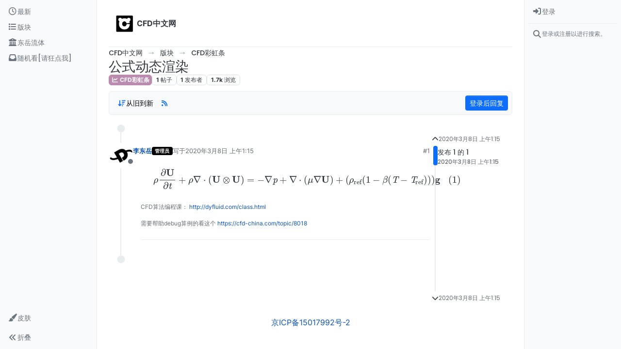

--- FILE ---
content_type: text/html; charset=utf-8
request_url: https://www.cfd-china.com/topic/3391/%E5%85%AC%E5%BC%8F%E5%8A%A8%E6%80%81%E6%B8%B2%E6%9F%93
body_size: 17644
content:
<!DOCTYPE html>
<html lang="zh-CN" data-dir="ltr" style="direction: ltr;">
<head>
	<title>公式动态渲染</title>
	<meta name="viewport" content="width&#x3D;device-width, initial-scale&#x3D;1.0" />
	<meta name="content-type" content="text/html; charset=UTF-8" />
	<meta name="apple-mobile-web-app-capable" content="yes" />
	<meta name="mobile-web-app-capable" content="yes" />
	<meta property="og:site_name" content="CFD中文网" />
	<meta name="msapplication-badge" content="frequency=30; polling-uri=https://cfd-china.com/sitemap.xml" />
	<meta name="theme-color" content="#ffffff" />
	<meta name="keywords" content="CFD,CFD中文网,openfoam,cfd论坛" />
	<meta name="msapplication-square150x150logo" content="/assets/uploads/system/site-logo.jpg" />
	<meta name="title" content="公式动态渲染" />
	<meta property="og:title" content="公式动态渲染" />
	<meta property="og:type" content="article" />
	<meta property="article:published_time" content="2020-03-08T01:15:07.737Z" />
	<meta property="article:modified_time" content="2020-03-08T01:15:07.737Z" />
	<meta property="article:section" content="CFD彩虹条" />
	<meta name="description" content="\begin{equation}\label{MM3} \rho\frac{\partial \mathbf{U}}{\partial t}+\rho\nabla \cdot (\mathbf{U} \otimes\mathbf{U})&#x3D;-\nabla p+\nabla \cdot(\mu \nabla \mat..." />
	<meta property="og:description" content="\begin{equation}\label{MM3} \rho\frac{\partial \mathbf{U}}{\partial t}+\rho\nabla \cdot (\mathbf{U} \otimes\mathbf{U})&#x3D;-\nabla p+\nabla \cdot(\mu \nabla \mat..." />
	<meta property="og:image" content="https://cfd-china.com/assets/uploads/profile/1-profileavatar.png" />
	<meta property="og:image:url" content="https://cfd-china.com/assets/uploads/profile/1-profileavatar.png" />
	<meta property="og:image" content="https://cfd-china.com/assets/uploads/system/og-image.png?v=1526122360272" />
	<meta property="og:image:url" content="https://cfd-china.com/assets/uploads/system/og-image.png?v=1526122360272" />
	<meta property="og:image:width" content="undefined" />
	<meta property="og:image:height" content="undefined" />
	<meta property="og:url" content="https://cfd-china.com/topic/3391/%E5%85%AC%E5%BC%8F%E5%8A%A8%E6%80%81%E6%B8%B2%E6%9F%93" />
	
	<link rel="stylesheet" type="text/css" href="/assets/client.css?v=eedi85amb0g" />
	<link rel="icon" type="image/x-icon" href="/assets/uploads/system/favicon.ico?v&#x3D;eedi85amb0g" />
	<link rel="manifest" href="/manifest.webmanifest" crossorigin="use-credentials" />
	<link rel="search" type="application/opensearchdescription+xml" title="CFD中文网" href="/osd.xml" />
	<link rel="apple-touch-icon" href="/assets/uploads/system/touchicon-orig.png" />
	<link rel="icon" sizes="36x36" href="/assets/uploads/system/touchicon-36.png" />
	<link rel="icon" sizes="48x48" href="/assets/uploads/system/touchicon-48.png" />
	<link rel="icon" sizes="72x72" href="/assets/uploads/system/touchicon-72.png" />
	<link rel="icon" sizes="96x96" href="/assets/uploads/system/touchicon-96.png" />
	<link rel="icon" sizes="144x144" href="/assets/uploads/system/touchicon-144.png" />
	<link rel="icon" sizes="192x192" href="/assets/uploads/system/touchicon-192.png" />
	<link rel="prefetch" href="/assets/src/modules/composer.js?v&#x3D;eedi85amb0g" />
	<link rel="prefetch" href="/assets/src/modules/composer/uploads.js?v&#x3D;eedi85amb0g" />
	<link rel="prefetch" href="/assets/src/modules/composer/drafts.js?v&#x3D;eedi85amb0g" />
	<link rel="prefetch" href="/assets/src/modules/composer/tags.js?v&#x3D;eedi85amb0g" />
	<link rel="prefetch" href="/assets/src/modules/composer/categoryList.js?v&#x3D;eedi85amb0g" />
	<link rel="prefetch" href="/assets/src/modules/composer/resize.js?v&#x3D;eedi85amb0g" />
	<link rel="prefetch" href="/assets/src/modules/composer/autocomplete.js?v&#x3D;eedi85amb0g" />
	<link rel="prefetch" href="/assets/templates/composer.tpl?v&#x3D;eedi85amb0g" />
	<link rel="prefetch" href="/assets/language/zh-CN/topic.json?v&#x3D;eedi85amb0g" />
	<link rel="prefetch" href="/assets/language/zh-CN/modules.json?v&#x3D;eedi85amb0g" />
	<link rel="prefetch" href="/assets/language/zh-CN/tags.json?v&#x3D;eedi85amb0g" />
	<link rel="prefetch stylesheet" href="/assets/plugins/nodebb-plugin-markdown/styles/default.css" />
	<link rel="prefetch" href="/assets/language/zh-CN/markdown.json?v&#x3D;eedi85amb0g" />
	<link rel="stylesheet" href="https://cfd-china.com/assets/plugins/nodebb-plugin-emoji/emoji/styles.css?v&#x3D;eedi85amb0g" />
	<link rel="canonical" href="https://cfd-china.com/topic/3391/公式动态渲染" />
	<link rel="alternate" type="application/rss+xml" href="/topic/3391.rss" />
	<link rel="up" href="https://cfd-china.com/category/9/cfd彩虹条" />
	<link rel="author" href="https://cfd-china.com/user/李东岳" />
	

	<script>
		var config = JSON.parse('{"relative_path":"","upload_url":"/assets/uploads","asset_base_url":"/assets","assetBaseUrl":"/assets","siteTitle":"CFD\u4E2D\u6587\u7F51","browserTitle":"CFD\u4E2D\u6587\u7F51","titleLayout":"&#123;pageTitle&#125;","showSiteTitle":true,"maintenanceMode":false,"postQueue":0,"minimumTitleLength":3,"maximumTitleLength":70,"minimumPostLength":3,"maximumPostLength":32767,"minimumTagsPerTopic":0,"maximumTagsPerTopic":10,"minimumTagLength":1,"maximumTagLength":15,"undoTimeout":10000,"useOutgoingLinksPage":false,"allowGuestHandles":false,"allowTopicsThumbnail":false,"usePagination":false,"disableChat":true,"disableChatMessageEditing":false,"maximumChatMessageLength":1000,"socketioTransports":["polling","websocket"],"socketioOrigins":"https://cfd-china.com:*","websocketAddress":"","maxReconnectionAttempts":5,"reconnectionDelay":1500,"topicsPerPage":50,"postsPerPage":50,"maximumFileSize":10000,"theme:id":"nodebb-theme-harmony","theme:src":"","defaultLang":"zh-CN","userLang":"zh-CN","loggedIn":false,"uid":-1,"cache-buster":"v=eedi85amb0g","topicPostSort":"oldest_to_newest","categoryTopicSort":"recently_replied","csrf_token":false,"searchEnabled":true,"searchDefaultInQuick":"titlesposts","bootswatchSkin":"","composer:showHelpTab":true,"enablePostHistory":false,"timeagoCutoff":0,"timeagoCodes":["af","am","ar","az-short","az","be","bg","bs","ca","cs","cy","da","de-short","de","dv","el","en-short","en","es-short","es","et","eu","fa-short","fa","fi","fr-short","fr","gl","he","hr","hu","hy","id","is","it-short","it","ja","jv","ko","ky","lt","lv","mk","nl","no","pl","pt-br-short","pt-br","pt-short","pt","ro","rs","ru","rw","si","sk","sl","sq","sr","sv","th","tr-short","tr","uk","ur","uz","vi","zh-CN","zh-TW"],"cookies":{"enabled":false,"message":"[[global:cookies.message]]","dismiss":"[[global:cookies.accept]]","link":"[[global:cookies.learn-more]]","link_url":"https:&#x2F;&#x2F;www.cookiesandyou.com"},"thumbs":{"size":512},"iconBackgrounds":["#f44336","#e91e63","#9c27b0","#673ab7","#3f51b5","#2196f3","#009688","#1b5e20","#33691e","#827717","#e65100","#ff5722","#795548","#607d8b"],"emailPrompt":1,"useragent":{"isYaBrowser":false,"isAuthoritative":true,"isMobile":false,"isMobileNative":false,"isTablet":false,"isiPad":false,"isiPod":false,"isiPhone":false,"isiPhoneNative":false,"isAndroid":false,"isAndroidNative":false,"isBlackberry":false,"isOpera":false,"isIE":false,"isEdge":false,"isIECompatibilityMode":false,"isSafari":false,"isFirefox":false,"isWebkit":false,"isChrome":true,"isKonqueror":false,"isOmniWeb":false,"isSeaMonkey":false,"isFlock":false,"isAmaya":false,"isPhantomJS":false,"isEpiphany":false,"isDesktop":true,"isWindows":false,"isLinux":false,"isLinux64":false,"isMac":true,"isChromeOS":false,"isBada":false,"isSamsung":false,"isRaspberry":false,"isBot":false,"isCurl":false,"isAndroidTablet":false,"isWinJs":false,"isKindleFire":false,"isSilk":false,"isCaptive":false,"isSmartTV":false,"isUC":false,"isFacebook":false,"isAlamoFire":false,"isElectron":false,"silkAccelerated":false,"browser":"Chrome","version":"131.0.0.0","os":"OS X","platform":"Apple Mac","geoIp":{},"source":"Mozilla/5.0 (Macintosh; Intel Mac OS X 10_15_7) AppleWebKit/537.36 (KHTML, like Gecko) Chrome/131.0.0.0 Safari/537.36; ClaudeBot/1.0; +claudebot@anthropic.com)","isWechat":false},"fontawesome":{"pro":false,"styles":["solid","brands","regular"],"version":"6.5.1"},"acpLang":"undefined","topicSearchEnabled":false,"disableCustomUserSkins":false,"defaultBootswatchSkin":"","composer-default":{"composeRouteEnabled":"off"},"theme":{"enableQuickReply":true,"enableBreadcrumbs":true,"centerHeaderElements":false,"mobileTopicTeasers":false,"stickyToolbar":true,"autohideBottombar":true,"openSidebars":true,"chatModals":false},"openDraftsOnPageLoad":false,"markdown":{"highlight":1,"highlightLinesLanguageList":"[\\"cpp,c,cc,h,c++,h++,hpp\\"]","hljsLanguages":["common"],"theme":"default.css","defaultHighlightLanguage":"","externalMark":false},"emojiCustomFirst":true}');
		var app = {
			user: JSON.parse('{"uid":0,"username":"游客","displayname":"游客","userslug":"","fullname":"游客","email":"","icon:text":"?","icon:bgColor":"#aaa","groupTitle":"","groupTitleArray":[],"status":"offline","reputation":0,"email:confirmed":false,"unreadData":{"":{},"new":{},"watched":{},"unreplied":{}},"isAdmin":false,"isGlobalMod":false,"isMod":false,"privileges":{"chat":false,"chat:privileged":false,"upload:post:image":false,"upload:post:file":false,"signature":false,"invite":false,"group:create":false,"search:content":false,"search:users":false,"search:tags":false,"view:users":true,"view:tags":true,"view:groups":true,"local:login":false,"ban":false,"mute":false,"view:users:info":false},"blocks":[],"timeagoCode":"zh-CN","offline":true,"lastRoomId":null,"isEmailConfirmSent":false}')
		};

		document.documentElement.style.setProperty('--panel-offset', `${localStorage.getItem('panelOffset') || 0}px`);
	</script>

	
	<meta name="baidu-site-verification" content="4MdBfzwgW0" />
<meta name="google-site-verification" content="9aJ6k1XLQGRa8W9za3iwLuGHxAaKrkd2CtjlJz4olI0" />
<meta name="keywords" content="CFD中文网,李东岳,openfoam,CFD"> 

<!-- Global site tag (gtag.js) - Google Analytics -->
<script async src="https://www.googletagmanager.com/gtag/js?id=UA-165059481-1"></script>
<script>
  window.dataLayer = window.dataLayer || [];
  function gtag(){dataLayer.push(arguments);}
  gtag('js', new Date());

  gtag('config', 'UA-165059481-1');
</script>


<script>
    window.MathJax = {
  tex: {
    inlineMath: [['$','$'], ['\\(','\\)']],
    tags: "ams",
    macros: {
      ra: "{\\rm a}",
      rb: "{\\rm b}",
      rD: "{\\rm D}",
      cell: "{\\rm cell}",
      drag: "{\\rm drag}",
      lift: "{\\rm lift}",
      turb: "{\\rm turb}",
      rd: "{\\rm d}",
      buo: "{\\rm buo}",
      rc: "{\\rm c}",
      rN: "{\\rm N}",
      tr: "{\\rm tr}",
      dev: "{\\rm dev}",
      mag: "{\\rm mag}",
      max: "{\\rm max}",
      min: "{\\rm min}",
      rleft: "{\\rm left}",
      wall: "{\\rm wall}",
      outlet: "{\\rm outlet}",
      inlet: "{\\rm inlet}",
      rright: "{\\rm right}",
      own: "{\\rm own}",
      nei: "{\\rm nei}",
      exp: "{\\rm exp}",
      rq: "{\\rm q}",
      rref: "{\\rm ref}",
      rE: "{\\rm E}",
      bfH: "{\\bf H}",
      dpm: "{\\rm dpm}",
      rT: "{\\rm T}",
      rP: "{\\rm P}",
      rgh: "{\\rm rgh}",
      rL: "{\\rm L}",
      rR: "{\\rm R}",
      Kd: "{\\rm Kd}",
      rr: "{\\rm r}",
      rW: "{\\rm W}",
      bfU: "{\\bf U}",
      bfh: "{\\bf h}",
      bfHbyA: "{\\bf HbyA}",
      bfS: "{\\bf S}",
      bfg: "{\\bf g}",
      bfT: "{\\bf T}",
      bfV: "{\\bf V}",
      bfd: "{\\bf d}",
      bfI: "{\\bf I}",
      bfK: "{\\bf K}",
      bfA: "{\\bf A}",
      bfn: "{\\bf n}",
      bfR: "{\\bf R}",
      bfM: "{\\bf M}",
      bfx: "{\\bf x}",
      bfX: "{\\bf X}",
      bfF: "{\\bf F}",
      bfq: "{\\bf q}",
	  dt: "{\\Delta t}",
      p: "{\\partial}"    // this macro has an optional parameter that defaults to 'x' \ddx[t]{y}
    },
    autoload: {
      color: [],
      colorV2: ['color'],
	  verb: ['verb']
    },
    packages: {'[+]': ['verb']}
  },
  options: {
    skipHtmlTags: [            //  HTML tags that won't be searched for math
        'script', 'noscript', 'style', 'textarea', 'pre',
        'code', 'annotation', 'annotation-xml'
    ],
    ignoreHtmlClass: 'tex2jax_ignore',
    processHtmlClass: 'tex2jax_process'
  },
  loader: {
    load: ['[tex]/verb']
  }
};


(function () {
  var script = document.createElement('script');
  script.src = 'https://cdnjs.cloudflare.com/ajax/libs/mathjax/3.0.1/es5/tex-mml-chtml.js';
  script.async = true;
  document.head.appendChild(script);
})();

    
    
</script>


	
	
	<style>.emoji {
  height: 60px !important;
}</style>
	
</head>

<body class="page-topic page-topic-3391 page-topic-公式动态渲染 template-topic page-topic-category-9 page-topic-category-cfd彩虹条 parent-category-9 page-status-200 theme-harmony user-guest skin-noskin">
	<a class="visually-hidden-focusable position-absolute top-0 start-0 p-3 m-3 bg-body" style="z-index: 1021;" href="#content">Skip to content</a>
	<div class="layout-container d-flex justify-content-between pb-4 pb-md-0">
		<nav component="sidebar/left" class="open text-dark bg-light sidebar sidebar-left start-0 border-end vh-100 d-none d-lg-flex flex-column justify-content-between sticky-top">
	<ul id="main-nav" class="list-unstyled d-flex flex-column w-100 gap-2 mt-2 overflow-y-auto">
		
		
		<li class="nav-item mx-2 " title="查看最新">
			<a class="nav-link navigation-link d-flex gap-2 justify-content-between align-items-center "
			 href="&#x2F;recent"  aria-label="最新">
				<span class="d-flex gap-2 align-items-center text-nowrap truncate-open">
					<span class="position-relative">
						
						<i class="fa fa-fw fa-clock-o" data-content=""></i>
						<span component="navigation/count" class="visible-closed position-absolute top-0 start-100 translate-middle badge rounded-1 bg-primary hidden"></span>
						
					</span>
					
					<span class="nav-text small visible-open fw-semibold text-truncate">最新</span>
					
				</span>
				<span component="navigation/count" class="visible-open badge rounded-1 bg-primary hidden"></span>
			</a>
			
		</li>
		
		
		
		<li class="nav-item mx-2 " title="版块">
			<a class="nav-link navigation-link d-flex gap-2 justify-content-between align-items-center "
			 href="&#x2F;categories"  target="_blank" aria-label="版块">
				<span class="d-flex gap-2 align-items-center text-nowrap truncate-open">
					<span class="position-relative">
						
						<i class="fa fa-fw fa-list" data-content=""></i>
						<span component="navigation/count" class="visible-closed position-absolute top-0 start-100 translate-middle badge rounded-1 bg-primary hidden"></span>
						
					</span>
					
					<span class="nav-text small visible-open fw-semibold text-truncate">版块</span>
					
				</span>
				<span component="navigation/count" class="visible-open badge rounded-1 bg-primary hidden"></span>
			</a>
			
		</li>
		
		
		
		<li class="nav-item mx-2 " title="">
			<a class="nav-link navigation-link d-flex gap-2 justify-content-between align-items-center "
			 href="http:&#x2F;&#x2F;dyfluid.com&#x2F;index.html"  target="_blank" aria-label="东岳流体">
				<span class="d-flex gap-2 align-items-center text-nowrap truncate-open">
					<span class="position-relative">
						
						<i class="fa fa-fw fa-building-columns fa-solid" data-content=""></i>
						<span component="navigation/count" class="visible-closed position-absolute top-0 start-100 translate-middle badge rounded-1 bg-primary hidden"></span>
						
					</span>
					
					<span class="nav-text small visible-open fw-semibold text-truncate">东岳流体</span>
					
				</span>
				<span component="navigation/count" class="visible-open badge rounded-1 bg-primary hidden"></span>
			</a>
			
		</li>
		
		
		
		<li class="nav-item mx-2 " title="">
			<a class="nav-link navigation-link d-flex gap-2 justify-content-between align-items-center "
			 href="&#x2F;random"  aria-label="随机看[请狂点我]">
				<span class="d-flex gap-2 align-items-center text-nowrap truncate-open">
					<span class="position-relative">
						
						<i class="fa fa-fw fa-inbox" data-content=""></i>
						<span component="navigation/count" class="visible-closed position-absolute top-0 start-100 translate-middle badge rounded-1 bg-primary hidden"></span>
						
					</span>
					
					<span class="nav-text small visible-open fw-semibold text-truncate">随机看[请狂点我]</span>
					
				</span>
				<span component="navigation/count" class="visible-open badge rounded-1 bg-primary hidden"></span>
			</a>
			
		</li>
		
		
	</ul>
	<div class="sidebar-toggle-container align-self-start">
		
		<div class="dropend m-2" component="skinSwitcher" title="皮肤">
	<a data-bs-toggle="dropdown" href="#" role="button" class="nav-link position-relative" aria-haspopup="true" aria-expanded="false" aria-label="皮肤">
		<span class="justify-content-between w-100">
			<span class="d-flex gap-2 align-items-center text-nowrap truncate-open">
				<span>
					<i component="skinSwitcher/icon" class="fa fa-fw fa-paintbrush"></i>
				</span>
				<span class="nav-text small visible-open fw-semibold">皮肤</span>
			</span>
		</span>
	</a>

	<ul class="dropdown-menu p-1 text-sm overflow-auto p-1" role="menu">
		<div class="d-flex">
			<div>
				<li class="dropdown-header">Light</li>
				<div class="d-grid" style="grid-template-columns: 1fr 1fr;">
					
					<li>
						<a href="#" class="dropdown-item rounded-1" data-value="cerulean" role="menuitem">Cerulean <i class="fa fa-fw fa-check  invisible "></i></a>
					</li>
					
					<li>
						<a href="#" class="dropdown-item rounded-1" data-value="cosmo" role="menuitem">Cosmo <i class="fa fa-fw fa-check  invisible "></i></a>
					</li>
					
					<li>
						<a href="#" class="dropdown-item rounded-1" data-value="flatly" role="menuitem">Flatly <i class="fa fa-fw fa-check  invisible "></i></a>
					</li>
					
					<li>
						<a href="#" class="dropdown-item rounded-1" data-value="journal" role="menuitem">Journal <i class="fa fa-fw fa-check  invisible "></i></a>
					</li>
					
					<li>
						<a href="#" class="dropdown-item rounded-1" data-value="litera" role="menuitem">Litera <i class="fa fa-fw fa-check  invisible "></i></a>
					</li>
					
					<li>
						<a href="#" class="dropdown-item rounded-1" data-value="lumen" role="menuitem">Lumen <i class="fa fa-fw fa-check  invisible "></i></a>
					</li>
					
					<li>
						<a href="#" class="dropdown-item rounded-1" data-value="lux" role="menuitem">Lux <i class="fa fa-fw fa-check  invisible "></i></a>
					</li>
					
					<li>
						<a href="#" class="dropdown-item rounded-1" data-value="materia" role="menuitem">Materia <i class="fa fa-fw fa-check  invisible "></i></a>
					</li>
					
					<li>
						<a href="#" class="dropdown-item rounded-1" data-value="minty" role="menuitem">Minty <i class="fa fa-fw fa-check  invisible "></i></a>
					</li>
					
					<li>
						<a href="#" class="dropdown-item rounded-1" data-value="morph" role="menuitem">Morph <i class="fa fa-fw fa-check  invisible "></i></a>
					</li>
					
					<li>
						<a href="#" class="dropdown-item rounded-1" data-value="pulse" role="menuitem">Pulse <i class="fa fa-fw fa-check  invisible "></i></a>
					</li>
					
					<li>
						<a href="#" class="dropdown-item rounded-1" data-value="sandstone" role="menuitem">Sandstone <i class="fa fa-fw fa-check  invisible "></i></a>
					</li>
					
					<li>
						<a href="#" class="dropdown-item rounded-1" data-value="simplex" role="menuitem">Simplex <i class="fa fa-fw fa-check  invisible "></i></a>
					</li>
					
					<li>
						<a href="#" class="dropdown-item rounded-1" data-value="sketchy" role="menuitem">Sketchy <i class="fa fa-fw fa-check  invisible "></i></a>
					</li>
					
					<li>
						<a href="#" class="dropdown-item rounded-1" data-value="spacelab" role="menuitem">Spacelab <i class="fa fa-fw fa-check  invisible "></i></a>
					</li>
					
					<li>
						<a href="#" class="dropdown-item rounded-1" data-value="united" role="menuitem">United <i class="fa fa-fw fa-check  invisible "></i></a>
					</li>
					
					<li>
						<a href="#" class="dropdown-item rounded-1" data-value="yeti" role="menuitem">Yeti <i class="fa fa-fw fa-check  invisible "></i></a>
					</li>
					
					<li>
						<a href="#" class="dropdown-item rounded-1" data-value="zephyr" role="menuitem">Zephyr <i class="fa fa-fw fa-check  invisible "></i></a>
					</li>
					
				</div>
			</div>
			<div>
				<li class="dropdown-header">Dark</li>
				
				<li>
					<a href="#" class="dropdown-item rounded-1" data-value="cyborg" role="menuitem">Cyborg <i class="fa fa-fw fa-check  invisible "></i></a>
				</li>
				
				<li>
					<a href="#" class="dropdown-item rounded-1" data-value="darkly" role="menuitem">Darkly <i class="fa fa-fw fa-check  invisible "></i></a>
				</li>
				
				<li>
					<a href="#" class="dropdown-item rounded-1" data-value="quartz" role="menuitem">Quartz <i class="fa fa-fw fa-check  invisible "></i></a>
				</li>
				
				<li>
					<a href="#" class="dropdown-item rounded-1" data-value="slate" role="menuitem">Slate <i class="fa fa-fw fa-check  invisible "></i></a>
				</li>
				
				<li>
					<a href="#" class="dropdown-item rounded-1" data-value="solar" role="menuitem">Solar <i class="fa fa-fw fa-check  invisible "></i></a>
				</li>
				
				<li>
					<a href="#" class="dropdown-item rounded-1" data-value="superhero" role="menuitem">Superhero <i class="fa fa-fw fa-check  invisible "></i></a>
				</li>
				
				<li>
					<a href="#" class="dropdown-item rounded-1" data-value="vapor" role="menuitem">Vapor <i class="fa fa-fw fa-check  invisible "></i></a>
				</li>
				
			</div>
		</div>

		<hr class="my-1"/>

		<div class="d-grid" style="grid-template-columns: 1fr 1fr;">
			
			<li>
				<a href="#" class="dropdown-item rounded-1" data-value="" role="menuitem">默认（不使用皮肤） <i class="fa fa-fw fa-check "></i></a>
			</li>
			
			<li>
				<a href="#" class="dropdown-item rounded-1" data-value="noskin" role="menuitem">不使用皮肤 <i class="fa fa-fw fa-check  invisible "></i></a>
			</li>
			
			
		</div>
	</ul>
</div>

		

		<div class="sidebar-toggle m-2 d-none d-lg-block">
			<a href="#" role="button" component="sidebar/toggle" class="nav-link d-flex gap-2 align-items-center p-2 pointer w-100 text-nowrap" title="展开" aria-label="Sidebar Toggle">
				<i class="fa fa-fw fa-angles-right"></i>
				<i class="fa fa-fw fa-angles-left"></i>
				<span class="nav-text visible-open fw-semibold small lh-1">折叠</span>
			</a>
		</div>
	</div>
</nav>

		<main id="panel" class="d-flex flex-column gap-3 flex-grow-1 mt-3" style="min-width: 0;">
			
<div class="container-lg px-md-4 brand-container">
	<div class="col-12 d-flex border-bottom pb-3 ">
		<div component="brand/wrapper" class="d-flex align-items-center gap-3 p-2 rounded-1 align-content-stretch ">
			
			<a component="brand/anchor" href="/" title="品牌标识">
				<img component="brand/logo" alt="CFD中文网" class="" src="/assets/uploads/system/site-logo.jpg?v=eedi85amb0g" />
			</a>
			

			
			<a component="siteTitle" class="text-truncate align-self-stretch align-items-center d-flex" href="/">
				<h1 class="fs-6 fw-bold text-body mb-0">CFD中文网</h1>
			</a>
			
		</div>
		
	</div>
</div>

			<script>
				const headerEl = document.getElementById('header-menu');
				if (headerEl) {
					const rect = headerEl.getBoundingClientRect();
					const offset = Math.max(0, rect.bottom);
					document.documentElement.style.setProperty('--panel-offset', offset + `px`);
				} else {
					document.documentElement.style.setProperty('--panel-offset', `0px`);
				}
			</script>
			<div class="container-lg px-md-4 d-flex flex-column gap-3 h-100 mb-5 mb-lg-0" id="content">
			<noscript>
    <div class="alert alert-danger">
        <p>
            Your browser does not seem to support JavaScript. As a result, your viewing experience will be diminished, and you have been placed in <strong>read-only mode</strong>.
        </p>
        <p>
            Please download a browser that supports JavaScript, or enable it if it's disabled (i.e. NoScript).
        </p>
    </div>
</noscript>
			
<script type="application/ld+json">
{
	"@context": "https://schema.org",
	"@type": "BreadcrumbList",
	"itemListElement": [
		{
			"@type": "ListItem",
			"position": 1,
			"name": "CFD中文网",
			"item": "https://cfd-china.com"
		}
		
		
		
		
		,{
			"@type": "ListItem",
			"position": 2,
			"name": "版块"
			
			,"item": "https://cfd-china.com/categories"
			
		}
		
		
		
		,{
			"@type": "ListItem",
			"position": 3,
			"name": "CFD彩虹条"
			
			,"item": "https://cfd-china.com/category/9/cfd彩虹条"
			
		}
		
		
		
		,{
			"@type": "ListItem",
			"position": 4,
			"name": "公式动态渲染"
			
		}
		
		
	]
}
</script>


<ol class="breadcrumb mb-0 " itemscope="itemscope" itemprop="breadcrumb" itemtype="http://schema.org/BreadcrumbList">
	
	<li itemscope="itemscope" itemprop="itemListElement" itemtype="http://schema.org/ListItem" class="breadcrumb-item ">
		<meta itemprop="position" content="1" />
		<a href="https://cfd-china.com" itemprop="item">
			<span class="fw-semibold" itemprop="name">CFD中文网</span>
		</a>
	</li>
	
	<li itemscope="itemscope" itemprop="itemListElement" itemtype="http://schema.org/ListItem" class="breadcrumb-item ">
		<meta itemprop="position" content="2" />
		<a href="https://cfd-china.com/categories" itemprop="item">
			<span class="fw-semibold" itemprop="name">版块</span>
		</a>
	</li>
	
	<li itemscope="itemscope" itemprop="itemListElement" itemtype="http://schema.org/ListItem" class="breadcrumb-item ">
		<meta itemprop="position" content="3" />
		<a href="https://cfd-china.com/category/9/cfd彩虹条" itemprop="item">
			<span class="fw-semibold" itemprop="name">CFD彩虹条</span>
		</a>
	</li>
	
	<li component="breadcrumb/current" itemscope="itemscope" itemprop="itemListElement" itemtype="http://schema.org/ListItem" class="breadcrumb-item active">
		<meta itemprop="position" content="4" />
		
			<span class="fw-semibold" itemprop="name">公式动态渲染</span>
		
	</li>
	
</ol>





<div class="d-flex flex-column gap-3" itemid="/topic/3391/%E5%85%AC%E5%BC%8F%E5%8A%A8%E6%80%81%E6%B8%B2%E6%9F%93" itemscope itemtype="https://schema.org/DiscussionForumPosting">
	<meta itemprop="headline" content="公式动态渲染">
	<meta itemprop="url" content="/topic/3391/%E5%85%AC%E5%BC%8F%E5%8A%A8%E6%80%81%E6%B8%B2%E6%9F%93">
	<meta itemprop="datePublished" content="2020-03-08T01:15:07.737Z">
	<meta itemprop="dateModified" content="2020-03-08T01:15:07.737Z">
	<meta itemprop="author" itemscope itemtype="https://schema.org/Person" itemref="topicAuthorName topicAuthorUrl">
	<meta id="topicAuthorName" itemprop="name" content="李东岳">
	<meta id="topicAuthorUrl" itemprop="url" content="/user/李东岳">
	<div class="d-flex flex-wrap">
		<div class="d-flex flex-column gap-3 flex-grow-1">
			<h1 component="post/header" class="tracking-tight fw-semibold fs-3 mb-0 text-break ">
				<span class="topic-title" component="topic/title">公式动态渲染</span>
			</h1>

			<div class="topic-info d-flex gap-2 align-items-center flex-wrap ">
				<span component="topic/labels" class="d-flex gap-2 hidden">
					<span component="topic/scheduled" class="badge badge border border-gray-300 text-body hidden">
						<i class="fa fa-clock-o"></i>
						已定时
					</span>
					<span component="topic/pinned" class="badge badge border border-gray-300 text-body hidden">
						<i class="fa fa-thumb-tack"></i>
						已固定
					</span>
					<span component="topic/locked" class="badge badge border border-gray-300 text-body hidden">
						<i class="fa fa-lock"></i>
						已锁定
					</span>
					<a component="topic/moved" href="/category/" class="badge badge border border-gray-300 text-body text-decoration-none hidden">
						<i class="fa fa-arrow-circle-right"></i>
						已移动
					</a>
					
				</span>
				<a href="/category/9/cfd彩虹条" class="badge px-1 text-truncate text-decoration-none border" style="color: #ffffff;background-color: #BA8BAF;border-color: #BA8BAF!important; max-width: 70vw;">
			<i class="fa fa-fw fa-chart-line fa-solid"></i>
			CFD彩虹条
		</a>
				<div data-tid="3391" component="topic/tags" class="lh-1 tags tag-list d-flex flex-wrap hidden-xs hidden-empty gap-2"></div>
				<div class="d-flex hidden-xs gap-2">
					<span class="badge text-body border border-gray-300 stats text-xs">
	<i class="fa-regular fa-fw fa-message visible-xs-inline" title="帖子"></i>
	<span component="topic/post-count" title="1" class="fw-bold">1</span>
	<span class="hidden-xs text-lowercase fw-normal">帖子</span>
</span>
<span class="badge text-body border border-gray-300 stats text-xs">
	<i class="fa fa-fw fa-user visible-xs-inline" title="发布者"></i>
	<span title="1" class="fw-bold">1</span>
	<span class="hidden-xs text-lowercase fw-normal">发布者</span>
</span>
<span class="badge text-body border border-gray-300 stats text-xs">
	<i class="fa fa-fw fa-eye visible-xs-inline" title="浏览"></i>
	<span class="fw-bold" title="1657">1.7k</span>
	<span class="hidden-xs text-lowercase fw-normal">浏览</span>
</span>
				</div>
			</div>
		</div>
		<div class="d-flex gap-2 justify-content-end align-items-center mt-2 hidden-empty" component="topic/thumb/list"></div>
	</div>

	<div class="row mb-4 mb-lg-0">
		<div class="topic col-lg-12">
			<div class="sticky-tools">
	<nav class="d-flex flex-nowrap my-2 p-0 border-0 rounded topic-main-buttons">
		<div class="d-flex flex-row p-2 text-bg-light border rounded w-100 align-items-center">
			<div class="d-flex me-auto mb-0 gap-2 align-items-center flex-wrap">
				

				
				<div class="btn-group bottom-sheet" component="thread/sort">
	<button class="btn-ghost-sm ff-secondary d-flex gap-2 align-items-center dropdown-toggle" data-bs-toggle="dropdown" aria-haspopup="true" aria-expanded="false" aria-label="Post sort option, 从旧到新">
		<i class="fa fa-fw fa-arrow-down-wide-short text-primary"></i>
		<span class="d-none d-md-inline fw-semibold">从旧到新</span>
	</button>

	<ul class="dropdown-menu p-1 text-sm" role="menu">
		<li>
			<a class="dropdown-item rounded-1 d-flex align-items-center gap-2" href="#" class="oldest_to_newest" data-sort="oldest_to_newest" role="menuitem">
				<span class="flex-grow-1">从旧到新</span>
				<i class="flex-shrink-0 fa fa-fw text-secondary"></i>
			</a>
		</li>
		<li>
			<a class="dropdown-item rounded-1 d-flex align-items-center gap-2" href="#" class="newest_to_oldest" data-sort="newest_to_oldest" role="menuitem">
				<span class="flex-grow-1">从新到旧</span>
				<i class="flex-shrink-0 fa fa-fw text-secondary"></i>
			</a>
		</li>
		<li>
			<a class="dropdown-item rounded-1 d-flex align-items-center gap-2" href="#" class="most_votes" data-sort="most_votes" role="menuitem">
				<span class="flex-grow-1">最多赞同</span>
				<i class="flex-shrink-0 fa fa-fw text-secondary"></i>
			</a>
		</li>
	</ul>
</div>

				

				
				<a class="btn-ghost-sm d-none d-lg-flex align-self-stretch" target="_blank" href="/topic/3391.rss" title="RSS Feed"><i class="fa fa-rss text-primary"></i></a>
				

				
			</div>
			<div component="topic/reply/container" class="btn-group action-bar hidden">
	<a href="/compose?tid=3391" class="d-flex align-items-center btn btn-sm btn-primary px-3 fw-semibold " component="topic/reply" data-ajaxify="false" role="button"><i class="fa fa-reply d-sm-block d-md-none"></i><span class="d-none d-md-block"> 回复</span></a>
	<button type="button" class="btn btn-sm btn-primary dropdown-toggle" data-bs-toggle="dropdown" aria-haspopup="true" aria-expanded="false" aria-label="Reply options">
		<span class="caret"></span>
	</button>
	<ul class="dropdown-menu dropdown-menu-end p-1 text-sm" role="menu">
		<li><a class="dropdown-item rounded-1" href="#" component="topic/reply-as-topic" role="menuitem">在新帖中回复</a></li>
	</ul>
</div>


	
	<a component="topic/reply/guest" href="/login" class="d-flex align-items-center fw-semibold btn btn-sm btn-primary">登录后回复</a>
	

		</div>
	</nav>
</div>


			

			

			
			<div component="topic/deleted/message" class="alert alert-warning mt-3 hidden d-flex justify-content-between flex-wrap">
    <span>此主题已被删除。只有拥有主题管理权限的用户可以查看。</span>
    <span>
        
    </span>
</div>
			

			<div class="d-flex gap-0 gap-lg-5">
				<div class="posts-container" style="min-width: 0;">
					<ul component="topic" class="posts timeline list-unstyled mt-sm-2 p-0 py-3" style="min-width: 0;" data-tid="3391" data-cid="9">
					
						<li component="post" class="pt-4   topic-owner-post" data-index="0" data-pid="18162" data-uid="1" data-timestamp="1583630107737" data-username="李东岳" data-userslug="李东岳" itemprop="comment" itemtype="http://schema.org/Comment" itemscope>
							<a component="post/anchor" data-index="0" id="1"></a>

							<meta itemprop="datePublished" content="2020-03-08T01:15:07.737Z">
							

							

<div class="d-flex align-items-start gap-3">
	<div class="icon bg-body d-none d-sm-block rounded-circle" style="outline: 2px solid var(--bs-body-bg);">
		<a class="d-inline-block position-relative text-decoration-none" href="/user/李东岳">
			<img  alt="李东岳" title="李东岳" data-uid="1" loading="lazy" aria-label="User avatar for 李东岳" class="avatar  avatar-rounded" component="user/picture" src="/assets/uploads/profile/1-profileavatar.png" style="--avatar-size: 48px;" onError="this.remove();" itemprop="image" /><span  alt="李东岳" title="李东岳" data-uid="1" loading="lazy" aria-label="User avatar for 李东岳" class="avatar  avatar-rounded" component="user/picture" style="--avatar-size: 48px; background-color: #2196f3;">李</span>
			<span component="user/status" class="position-absolute translate-middle-y border border-white border-2 rounded-circle status offline"><span class="visually-hidden">离线</span></span>
		</a>
	</div>

	<div class="post-container d-flex flex-grow-1 flex-column w-100" style="min-width: 0;">
		<div class="d-flex align-items-center gap-1 flex-wrap w-100 post-header mt-1" itemprop="author" itemscope itemtype="https://schema.org/Person">
			<meta itemprop="name" content="李东岳">
			<meta itemprop="url" content="/user/李东岳">

			<div class="icon bg-body d-sm-none">
				<a class="d-inline-block position-relative text-decoration-none" href="/user/李东岳">
					<img  alt="李东岳" title="李东岳" data-uid="1" loading="lazy" aria-label="User avatar for 李东岳" class="avatar  avatar-rounded" component="user/picture" src="/assets/uploads/profile/1-profileavatar.png" style="--avatar-size: 20px;" onError="this.remove();" itemprop="image" /><span  alt="李东岳" title="李东岳" data-uid="1" loading="lazy" aria-label="User avatar for 李东岳" class="avatar  avatar-rounded" component="user/picture" style="--avatar-size: 20px; background-color: #2196f3;">李</span>
					<span component="user/status" class="position-absolute translate-middle-y border border-white border-2 rounded-circle status offline"><span class="visually-hidden">离线</span></span>
				</a>
			</div>

			<span class="text-nowrap">
				<a class="fw-bold" href="/user/李东岳" data-username="李东岳" data-uid="1">李东岳</a>
			</span>

			
			
			<a href="/groups/administrators" class="badge rounded-1 text-uppercase text-truncate text-decoration-none" style="max-width: 150px;color:#ffffff;background-color: #000000;"><i class="fa hidden"></i><span class="badge-text align-text-bottom">管理员</span></a>
			
			

			

			<div class="d-flex gap-1 align-items-center">
				<span class="text-muted">
					
					写于<a href="/post/18162" class="timeago text-muted" title="2020-03-08T01:15:07.737Z"></a>
					
				</span>

				<i component="post/edit-indicator" class="fa fa-edit text-muted edit-icon hidden" title="编辑 Invalid Date"></i>
				<span data-editor="" component="post/editor" class="visually-hidden">最后由  编辑 <span class="timeago" title="Invalid Date"></span></span>
			</div>

			<div>
				<span>
					
				</span>
			</div>
			<div class="d-flex align-items-center gap-1 flex-grow-1 justify-content-end">
				<span class="bookmarked opacity-0 text-primary"><i class="fa fa-bookmark-o"></i></span>
				<a href="/post/18162" class="post-index text-muted d-none d-md-inline">#1</a>
			</div>
		</div>

		<div class="content mt-2 text-break" component="post/content" itemprop="text">
			<p dir="auto">\begin{equation}\label{MM3}<br />
\rho\frac{\partial \mathbf{U}}{\partial t}+\rho\nabla \cdot (\mathbf{U} \otimes\mathbf{U})=-\nabla p+\nabla \cdot(\mu \nabla \mathbf{U})+\left(\rho_\rref\left(1-\beta\left(T-T_\rref\right)\right)\right)\bfg<br />
\end{equation}</p>

		</div>
	</div>
</div>

<div component="post/footer" class="post-footer border-bottom pb-2">
	
	<div component="post/signature" data-uid="1" class="text-xs text-muted mt-2"><p dir="auto">CFD算法编程课： <a href="http://dyfluid.com/class.html" target="_blank" rel="noopener noreferrer nofollow ugc">http://dyfluid.com/class.html</a></p>
<p dir="auto">需要帮助debug算例的看这个 <a href="https://cfd-china.com/topic/8018">https://cfd-china.com/topic/8018</a></p>
</div>
	

	<div class="d-flex">
		
		<a component="post/reply-count" data-target-component="post/replies/container" href="#" class="d-flex gap-2 align-items-center mt-2 btn-ghost ff-secondary border rounded-1 p-1 threaded-replies user-select-none text-muted text-decoration-none text-xs hidden">
			<span component="post/reply-count/avatars" class="avatars d-inline-flex gap-1 align-items-top ">
				
				
			</span>

			<span class="ms-2 replies-count fw-semibold" component="post/reply-count/text" data-replies="0">1 条回复</span>
			<span class="ms-2 replies-last hidden-xs fw-semibold">最后回复 <span class="timeago" title=""></span></span>

			<i class="fa fa-fw fa-chevron-down" component="post/replies/open"></i>
			<i class="fa fa-fw fa-chevron-up hidden" component="post/replies/close"></i>
			<i class="fa fa-fw fa-spin fa-spinner hidden" component="post/replies/loading"></i>
		</a>
		
	</div>

	<div component="post/replies/container" class="my-2 col-11 border rounded-1 p-3 hidden-empty"></div>

	<div component="post/actions" class="d-flex justify-content-end gap-1 post-tools">
		<!-- This partial intentionally left blank; overwritten by nodebb-plugin-reactions -->
		<a component="post/reply" href="#" class="btn-ghost-sm user-select-none hidden" title="回复"><i class="fa fa-fw fa-reply text-primary"></i></a>
		<a component="post/quote" href="#" class="btn-ghost-sm user-select-none hidden" title="引用"><i class="fa fa-fw fa-quote-right text-primary"></i></a>

		

		<span component="post/tools" class="dropdown moderator-tools bottom-sheet d-inline-block hidden">
	<a class="btn-ghost-sm ff-secondary dropdown-toggle d-block" href="#" data-bs-toggle="dropdown" aria-haspopup="true" aria-expanded="false" aria-label="Post tools"><i class="fa fa-fw fa-ellipsis-v text-primary"></i></a>
	<ul class="dropdown-menu dropdown-menu-end p-1 text-sm" role="menu">
		<li class="dropdown-item placeholder-wave">
			<div class="placeholder" style="width: 20px;"></div>
			<div class="placeholder col-3"></div>
		</li>
		<li class="dropdown-item placeholder-wave">
			<div class="placeholder" style="width: 20px;"></div>
			<div class="placeholder col-5"></div>
		</li>
		<li class="dropdown-item placeholder-wave">
			<div class="placeholder" style="width: 20px;"></div>
			<div class="placeholder col-9"></div>
		</li>
		<li class="dropdown-item placeholder-wave">
			<div class="placeholder" style="width: 20px;"></div>
			<div class="placeholder col-7"></div>
		</li>
		<li class="dropdown-item placeholder-wave">
			<div class="placeholder" style="width: 20px;"></div>
			<div class="placeholder col-10"></div>
		</li>
		<li class="dropdown-divider"></li>
		<li class="dropdown-item placeholder-wave">
			<div class="placeholder" style="width: 20px;"></div>
			<div class="placeholder col-10"></div>
		</li>
	</ul>
</span>

	</div>
</div>


						</li>
						
						
						
					
					</ul>
					
					
					

					
				</div>

				<div class="pagination-block d-none d-lg-block flex-grow-1 mb-4">
	<div class="d-flex justify-content-end sticky-top mt-4" style="top:6rem;z-index:1;">
		<div class="ps-1 ps-md-0 d-inline-block">
			<div class="scroller-content d-flex gap-2 flex-column align-items-start">
				<div class="pointer pagetop btn-ghost-sm ff-secondary d-inline-flex" style="padding: 4px;"><i class="fa fa-chevron-up"></i> <span class="timeago text-xs text-muted text-nowrap" title="2020-03-08T01:15:07.737Z"></span></div>
				<div class="scroller-container position-relative">
					<div class="scroller-thumb d-flex gap-2 text-nowrap position-relative" style="height: 40px;">
						<div class="scroller-thumb-icon bg-primary rounded d-inline-block" style="width:9px; height: 40px;"></div>
						<div>
							<p class="small thumb-text d-none d-md-inline-block ff-secondary fw-semibold user-select-none mb-0"></p>
							<p class="meta thumb-timestamp timeago text-xs text-muted ff-secondary fw-semibold mb-0 user-select-none"></p>
						</div>
					</div>

					<div class="unread d-inline-block position-absolute bottom-0">
						<div class="meta small position-absolute top-50 translate-middle-y text-nowrap fw-semibold ms-2">
							<a class="text-decoration-none" href="/topic/3391/%E5%85%AC%E5%BC%8F%E5%8A%A8%E6%80%81%E6%B8%B2%E6%9F%93" tabindex="-1" aria-disabled="true" aria-label="Unread posts link"></a>
						</div>
					</div>
				</div>
				<div class="pointer pagebottom btn-ghost-sm ff-secondary d-inline-flex" style="padding: 4px;"><i class="fa fa-chevron-down"></i> <span class="timeago text-xs text-muted text-nowrap" title="2020-03-08T01:15:07.737Z"></span></div>
			</div>
		</div>
	</div>
</div>


			</div>

			
		</div>
		<div data-widget-area="sidebar" class="col-lg-3 col-sm-12 hidden">
			
		</div>
	</div>
</div>

<div data-widget-area="footer">
	
	<center><a href="https://beian.miit.gov.cn">京ICP备15017992号-2</a></center>

<br>
	
</div>


<noscript>
<nav component="pagination" class="pagination-container mt-3 hidden" aria-label="分页">
	<ul class="pagination pagination-sm gap-1 hidden-xs hidden-sm justify-content-center">
		<li class="page-item previous  disabled">
			<a class="page-link rounded fw-secondary px-3" href="?" data-page="1" aria-label="前一页"><i class="fa fa-chevron-left"></i> </a>
		</li>

		

		<li class="page-item next  disabled">
			<a class="page-link rounded fw-secondary px-3" href="?" data-page="1" aria-label="后一页"> <i class="fa fa-chevron-right"></i></a>
		</li>
	</ul>

	
</nav>
</noscript>

<script id="ajaxify-data" type="application/json">{"tid":3391,"uid":1,"cid":9,"mainPid":18162,"title":"公式动态渲染","slug":"3391/公式动态渲染","timestamp":1583630107737,"lastposttime":1583630107737,"postcount":1,"viewcount":1657,"postercount":1,"deleted":0,"locked":0,"pinned":0,"pinExpiry":0,"upvotes":0,"downvotes":0,"deleterUid":0,"titleRaw":"公式动态渲染","timestampISO":"2020-03-08T01:15:07.737Z","scheduled":false,"lastposttimeISO":"2020-03-08T01:15:07.737Z","pinExpiryISO":"","votes":0,"teaserPid":null,"tags":[],"thumbs":[],"posts":[{"uid":1,"tid":3391,"pid":18162,"content":"<p dir=\"auto\">\\begin{equation}\\label{MM3}<br />\n\\rho\\frac{\\partial \\mathbf{U}}{\\partial t}+\\rho\\nabla \\cdot (\\mathbf{U} \\otimes\\mathbf{U})=-\\nabla p+\\nabla \\cdot(\\mu \\nabla \\mathbf{U})+\\left(\\rho_\\rref\\left(1-\\beta\\left(T-T_\\rref\\right)\\right)\\right)\\bfg<br />\n\\end{equation}<\/p>\n","timestamp":1583630107737,"deleted":0,"upvotes":0,"downvotes":0,"deleterUid":0,"edited":0,"replies":{"hasMore":false,"hasSingleImmediateReply":false,"users":[],"text":"[[topic:one-reply-to-this-post]]","count":0},"bookmarks":0,"votes":0,"timestampISO":"2020-03-08T01:15:07.737Z","editedISO":"","index":0,"user":{"uid":1,"username":"李东岳","userslug":"李东岳","reputation":426,"postcount":9064,"topiccount":512,"picture":"/assets/uploads/profile/1-profileavatar.png","signature":"<p dir=\"auto\">CFD算法编程课： <a href=\"http://dyfluid.com/class.html\" target=\"_blank\" rel=\"noopener noreferrer nofollow ugc\">http://dyfluid.com/class.html<\/a><\/p>\n<p dir=\"auto\">需要帮助debug算例的看这个 <a href=\"https://cfd-china.com/topic/8018\">https://cfd-china.com/topic/8018<\/a><\/p>\n","banned":false,"banned:expire":0,"status":"offline","lastonline":1765456045770,"groupTitle":"[\"administrators\"]","mutedUntil":0,"displayname":"李东岳","groupTitleArray":["administrators"],"icon:text":"李","icon:bgColor":"#2196f3","lastonlineISO":"2025-12-11T12:27:25.770Z","banned_until":0,"banned_until_readable":"Not Banned","muted":false,"selectedGroups":[{"name":"administrators","slug":"administrators","labelColor":"#000000","textColor":"#ffffff","icon":"","userTitle":"管理员"}],"custom_profile_info":[]},"editor":null,"bookmarked":false,"upvoted":false,"downvoted":false,"selfPost":false,"events":[],"topicOwnerPost":true,"display_edit_tools":false,"display_delete_tools":false,"display_moderator_tools":false,"display_move_tools":false,"display_post_menu":0}],"events":[],"category":{"cid":9,"name":"CFD彩虹条","description":"有界的CFD！无界的讨论！","icon":"fa-chart-line fa-solid","bgColor":"#BA8BAF","color":"#ffffff","slug":"9/cfd彩虹条","parentCid":0,"topic_count":495,"post_count":2449,"disabled":0,"order":6,"link":"","numRecentReplies":1,"class":"col-md-3 col-xs-6","imageClass":"cover","descriptionParsed":"<p>有界的CFD！无界的讨论！<\/p>\n","image":"","undefined":"0","subCategoriesPerPage":10,"minTags":0,"maxTags":10,"postQueue":0,"isSection":0,"totalPostCount":2449,"totalTopicCount":495},"tagWhitelist":[],"minTags":0,"maxTags":10,"thread_tools":[],"isFollowing":false,"isNotFollowing":true,"isIgnoring":false,"bookmark":null,"postSharing":[],"deleter":null,"merger":null,"forker":null,"related":[],"unreplied":true,"icons":[],"privileges":{"topics:reply":false,"topics:read":true,"topics:schedule":false,"topics:tag":false,"topics:delete":false,"posts:edit":false,"posts:history":false,"posts:upvote":false,"posts:downvote":false,"posts:delete":false,"posts:view_deleted":false,"read":true,"purge":false,"view_thread_tools":false,"editable":false,"deletable":false,"view_deleted":false,"view_scheduled":false,"isAdminOrMod":false,"disabled":0,"tid":"3391","uid":-1},"topicStaleDays":1000000,"reputation:disabled":1,"downvote:disabled":0,"feeds:disableRSS":0,"signatures:hideDuplicates":0,"bookmarkThreshold":5,"necroThreshold":0,"postEditDuration":600,"postDeleteDuration":600,"scrollToMyPost":false,"updateUrlWithPostIndex":false,"allowMultipleBadges":true,"privateUploads":false,"showPostPreviewsOnHover":true,"sortOptionLabel":"[[topic:oldest-to-newest]]","rssFeedUrl":"/topic/3391.rss","postIndex":1,"breadcrumbs":[{"text":"CFD中文网","url":"https://cfd-china.com"},{"text":"[[global:header.categories]]","url":"https://cfd-china.com/categories"},{"text":"CFD彩虹条","url":"https://cfd-china.com/category/9/cfd彩虹条","cid":9},{"text":"公式动态渲染"}],"author":{"username":"李东岳","userslug":"李东岳","uid":1,"displayname":"李东岳"},"pagination":{"prev":{"page":1,"active":false},"next":{"page":1,"active":false},"first":{"page":1,"active":true},"last":{"page":1,"active":true},"rel":[],"pages":[],"currentPage":1,"pageCount":1},"loggedIn":false,"loggedInUser":{"uid":0,"username":"[[global:guest]]","picture":"","icon:text":"?","icon:bgColor":"#aaa"},"relative_path":"","template":{"name":"topic","topic":true},"url":"/topic/3391/%E5%85%AC%E5%BC%8F%E5%8A%A8%E6%80%81%E6%B8%B2%E6%9F%93","bodyClass":"page-topic page-topic-3391 page-topic-公式动态渲染 template-topic page-topic-category-9 page-topic-category-cfd彩虹条 parent-category-9 page-status-200 theme-harmony user-guest","_header":{"tags":{"meta":[{"name":"viewport","content":"width&#x3D;device-width, initial-scale&#x3D;1.0"},{"name":"content-type","content":"text/html; charset=UTF-8","noEscape":true},{"name":"apple-mobile-web-app-capable","content":"yes"},{"name":"mobile-web-app-capable","content":"yes"},{"property":"og:site_name","content":"CFD中文网"},{"name":"msapplication-badge","content":"frequency=30; polling-uri=https://cfd-china.com/sitemap.xml","noEscape":true},{"name":"theme-color","content":"#ffffff"},{"name":"keywords","content":"CFD,CFD中文网,openfoam,cfd论坛"},{"name":"msapplication-square150x150logo","content":"/assets/uploads/system/site-logo.jpg","noEscape":true},{"name":"title","content":"公式动态渲染"},{"property":"og:title","content":"公式动态渲染"},{"property":"og:type","content":"article"},{"property":"article:published_time","content":"2020-03-08T01:15:07.737Z"},{"property":"article:modified_time","content":"2020-03-08T01:15:07.737Z"},{"property":"article:section","content":"CFD彩虹条"},{"name":"description","content":"\\begin{equation}\\label{MM3} \\rho\\frac{\\partial \\mathbf{U}}{\\partial t}+\\rho\\nabla \\cdot (\\mathbf{U} \\otimes\\mathbf{U})&#x3D;-\\nabla p+\\nabla \\cdot(\\mu \\nabla \\mat..."},{"property":"og:description","content":"\\begin{equation}\\label{MM3} \\rho\\frac{\\partial \\mathbf{U}}{\\partial t}+\\rho\\nabla \\cdot (\\mathbf{U} \\otimes\\mathbf{U})&#x3D;-\\nabla p+\\nabla \\cdot(\\mu \\nabla \\mat..."},{"property":"og:image","content":"https://cfd-china.com/assets/uploads/profile/1-profileavatar.png","noEscape":true},{"property":"og:image:url","content":"https://cfd-china.com/assets/uploads/profile/1-profileavatar.png","noEscape":true},{"property":"og:image","content":"https://cfd-china.com/assets/uploads/system/og-image.png?v=1526122360272","noEscape":true},{"property":"og:image:url","content":"https://cfd-china.com/assets/uploads/system/og-image.png?v=1526122360272","noEscape":true},{"property":"og:image:width","content":"undefined"},{"property":"og:image:height","content":"undefined"},{"content":"https://cfd-china.com/topic/3391/%E5%85%AC%E5%BC%8F%E5%8A%A8%E6%80%81%E6%B8%B2%E6%9F%93","property":"og:url"}],"link":[{"rel":"icon","type":"image/x-icon","href":"/assets/uploads/system/favicon.ico?v&#x3D;eedi85amb0g"},{"rel":"manifest","href":"/manifest.webmanifest","crossorigin":"use-credentials"},{"rel":"search","type":"application/opensearchdescription+xml","title":"CFD中文网","href":"/osd.xml"},{"rel":"apple-touch-icon","href":"/assets/uploads/system/touchicon-orig.png"},{"rel":"icon","sizes":"36x36","href":"/assets/uploads/system/touchicon-36.png"},{"rel":"icon","sizes":"48x48","href":"/assets/uploads/system/touchicon-48.png"},{"rel":"icon","sizes":"72x72","href":"/assets/uploads/system/touchicon-72.png"},{"rel":"icon","sizes":"96x96","href":"/assets/uploads/system/touchicon-96.png"},{"rel":"icon","sizes":"144x144","href":"/assets/uploads/system/touchicon-144.png"},{"rel":"icon","sizes":"192x192","href":"/assets/uploads/system/touchicon-192.png"},{"rel":"prefetch","href":"/assets/src/modules/composer.js?v&#x3D;eedi85amb0g"},{"rel":"prefetch","href":"/assets/src/modules/composer/uploads.js?v&#x3D;eedi85amb0g"},{"rel":"prefetch","href":"/assets/src/modules/composer/drafts.js?v&#x3D;eedi85amb0g"},{"rel":"prefetch","href":"/assets/src/modules/composer/tags.js?v&#x3D;eedi85amb0g"},{"rel":"prefetch","href":"/assets/src/modules/composer/categoryList.js?v&#x3D;eedi85amb0g"},{"rel":"prefetch","href":"/assets/src/modules/composer/resize.js?v&#x3D;eedi85amb0g"},{"rel":"prefetch","href":"/assets/src/modules/composer/autocomplete.js?v&#x3D;eedi85amb0g"},{"rel":"prefetch","href":"/assets/templates/composer.tpl?v&#x3D;eedi85amb0g"},{"rel":"prefetch","href":"/assets/language/zh-CN/topic.json?v&#x3D;eedi85amb0g"},{"rel":"prefetch","href":"/assets/language/zh-CN/modules.json?v&#x3D;eedi85amb0g"},{"rel":"prefetch","href":"/assets/language/zh-CN/tags.json?v&#x3D;eedi85amb0g"},{"rel":"prefetch stylesheet","type":"","href":"/assets/plugins/nodebb-plugin-markdown/styles/default.css"},{"rel":"prefetch","href":"/assets/language/zh-CN/markdown.json?v&#x3D;eedi85amb0g"},{"rel":"stylesheet","href":"https://cfd-china.com/assets/plugins/nodebb-plugin-emoji/emoji/styles.css?v&#x3D;eedi85amb0g"},{"rel":"canonical","href":"https://cfd-china.com/topic/3391/公式动态渲染","noEscape":true},{"rel":"alternate","type":"application/rss+xml","href":"/topic/3391.rss"},{"rel":"up","href":"https://cfd-china.com/category/9/cfd彩虹条"},{"rel":"author","href":"https://cfd-china.com/user/李东岳"}]}},"widgets":{"footer":[{"html":"<center><a href=\"https://beian.miit.gov.cn\">京ICP备15017992号-2<\/a><\/center>\r\n\r\n<br>"}]}}</script>
			</div><!-- /.container#content -->
		</main>
		<nav component="sidebar/right" class="open text-dark bg-light sidebar sidebar-right end-0 border-start vh-100 d-none d-lg-flex flex-column sticky-top">
	
	<ul id="logged-out-menu" class="list-unstyled d-flex flex-column w-100 gap-2 mt-2" role="menu">
	
<li class="nav-item mx-2 order-last order-md-first" title="登录" role="menuitem">
	<a class="nav-link" href="/login" aria-label="登录">
		<span class="d-flex gap-2 align-items-center text-nowrap truncate-open">
			<span class="position-relative">
				<i class="fa fa-fw fa-sign-in"></i>
			</span>
			<span class="nav-text small visible-open fw-semibold">登录</span>
		</span>
	</a>
</li>
<hr class="my-2 mx-2 visible-open">




<li component="sidebar/search" class="visible-open nav-item mx-2 search">
	<div class="d-flex gap-2 py-1 px-2 align-items-center" title="登录或注册以进行搜索。">
		<i class="fa fa-fw fa-search"></i>
		<span class="nav-text visible-open text-xs">登录或注册以进行搜索。</span>
	</div>
</li>






	</ul>
	

	<div class="visible-open small text-secondary mt-auto" data-widget-area="sidebar-footer">
		
	</div>
</nav>
	</div>
	<div component="bottombar" class="bottombar d-flex flex-column d-lg-none fixed-bottom ff-secondary gap-1 align-items-center" style="bottom: 0px;">

	<div class="d-flex w-100">
	<div class="pagination-block text-bg-light m-2 rounded-1 border border-gray-300 w-100" style="height:30px;">
		<div class="position-relative">
			<div class="progress-bar rounded-1 bg-info d-block position-absolute" style="height:28px;"></div>
		</div>
		<div class="wrapper dropup-center d-flex align-items-center justify-content-between w-100 h-100" style="padding: 5px 0px;">
			<div class="d-flex">
				<div class="lh-1 px-2">
					<i class="fa fa-angles-left pointer fa-fw pagetop fs-5" style="z-index: 1;"></i>
				</div>
				
			</div>

			<a href="#" class="text-reset dropdown-toggle d-inline-block px-3 text-decoration-none" data-bs-toggle="dropdown" aria-haspopup="true" aria-expanded="false">
				<span class="d-inline-flex gap-2 align-items-center pagination-text position-relative fw-bold"></span>
			</a>

			<div class="d-flex">
				
				<div class="lh-1 px-2">
					<i class="fa fa-angles-right pointer fa-fw pagebottom fs-5" style="z-index: 1;"></i>
				</div>
			</div>

			<ul class="dropdown-menu p-0" role="menu" style="width: 100%;">
				<li class="p-3">
					<div class="row">
						<div class="col-8 post-content overflow-hidden mb-3" style="height: 350px;"></div>
						<div class="col-4 ps-0 text-end">
							<div class="scroller-content">
								<span class="pointer pagetop">第一个帖子 <i class="fa fa-angle-double-up"></i></span>
								<div class="scroller-container border-gray-200" style="height: 300px;">
									<div class="scroller-thumb position-relative text-nowrap" style="height: 40px;">
										<span class="thumb-text text-sm fw-bold user-select-none position-relative pe-2" style="top: -15px;"></span>
										<div class="rounded-2 scroller-thumb-icon bg-primary d-inline-block position-relative" style="width: 9px; height:40px;"></div>
									</div>
								</div>
								<span class="pointer pagebottom">最后一个帖子 <i class="fa fa-angle-double-down"></i></span>
							</div>
						</div>
					</div>
					<div class="row">
						<div class="col-6">
							<button id="myNextPostBtn" class="btn btn-outline-secondary form-control text-truncate" disabled>转到我的下一个帖子</button>
						</div>
						<div class="col-6">
							<input type="number" class="form-control" id="indexInput" placeholder="跳转到帖子">
						</div>
					</div>
				</li>
			</ul>
		</div>
	</div>
</div>

	<div class="bottombar-nav p-2 text-dark bg-light d-flex justify-content-between align-items-center w-100">
		<div class="bottombar-nav-left d-flex gap-3 align-items-center">
			<div>
				<a href="#" role="button" class="nav-link d-flex justify-content-between align-items-center position-relative" data-bs-toggle="dropdown" aria-haspopup="true" aria-expanded="false">
					<span class="position-relative">
						<i class="fa fa-fw fa-lg fa-bars"></i>
						<span component="unread/count" data-unread-url="/unread" class="position-absolute top-0 start-100 translate-middle badge rounded-1 bg-primary hidden">0</span>
					</span>
				</a>
				<ul class="navigation-dropdown dropdown-menu" role="menu">
					
					
					<li class="nav-item " title="查看最新">
						<a class="nav-link navigation-link px-3 py-2 "
						 href="&#x2F;recent" >
							<span class="d-inline-flex justify-content-between align-items-center w-100">
								<span class="text-nowrap">
									
									<i class="fa fa-fw fa-clock-o" data-content=""></i>
									
									
									<span class="nav-text px-2 fw-semibold">最新</span>
									
								</span>
								<span component="navigation/count" class="badge rounded-1 bg-primary hidden"></span>
							</span>
						</a>
						
					</li>
					
					
					
					<li class="nav-item " title="版块">
						<a class="nav-link navigation-link px-3 py-2 "
						 href="&#x2F;categories"  target="_blank">
							<span class="d-inline-flex justify-content-between align-items-center w-100">
								<span class="text-nowrap">
									
									<i class="fa fa-fw fa-list" data-content=""></i>
									
									
									<span class="nav-text px-2 fw-semibold">版块</span>
									
								</span>
								<span component="navigation/count" class="badge rounded-1 bg-primary hidden"></span>
							</span>
						</a>
						
					</li>
					
					
					
					<li class="nav-item " title="">
						<a class="nav-link navigation-link px-3 py-2 "
						 href="http:&#x2F;&#x2F;dyfluid.com&#x2F;index.html"  target="_blank">
							<span class="d-inline-flex justify-content-between align-items-center w-100">
								<span class="text-nowrap">
									
									<i class="fa fa-fw fa-building-columns fa-solid" data-content=""></i>
									
									
									<span class="nav-text px-2 fw-semibold">东岳流体</span>
									
								</span>
								<span component="navigation/count" class="badge rounded-1 bg-primary hidden"></span>
							</span>
						</a>
						
					</li>
					
					
					
					<li class="nav-item " title="">
						<a class="nav-link navigation-link px-3 py-2 "
						 href="&#x2F;random" >
							<span class="d-inline-flex justify-content-between align-items-center w-100">
								<span class="text-nowrap">
									
									<i class="fa fa-fw fa-inbox" data-content=""></i>
									
									
									<span class="nav-text px-2 fw-semibold">随机看[请狂点我]</span>
									
								</span>
								<span component="navigation/count" class="badge rounded-1 bg-primary hidden"></span>
							</span>
						</a>
						
					</li>
					
					
				</ul>
			</div>
		</div>
		<div class="bottombar-nav-right d-flex gap-3 align-items-center">
			<div>
				
				<ul id="logged-out-menu" class="list-unstyled d-flex w-100 gap-3 mb-0 logged-out-menu">
					

					

					<li class="nav-item mx-2" title="登录">
						<a class="nav-link" href="/login">
							<i class="fa fa-fw fa-sign-in"></i>
						</a>
					</li>
				</ul>
				
			</div>
		</div>
	</div>
</div>
	

	<script defer src="/assets/nodebb.min.js?v=eedi85amb0g"></script>



<script>
    if (document.readyState === 'loading') {
        document.addEventListener('DOMContentLoaded', prepareFooter);
    } else {
        prepareFooter();
    }

    function prepareFooter() {
        
        $(window).on('action:posts.loaded action:ajaxify.end action:composer.preview', function () {
  MathJax.startup.defaultReady();
      MathJax.startup.promise.then(() => {
        console.log('MathJax initial typesetting complete');
      });
});



        

        $(document).ready(function () {
            app.coldLoad();
        });
    }
</script>
</body>
</html>
